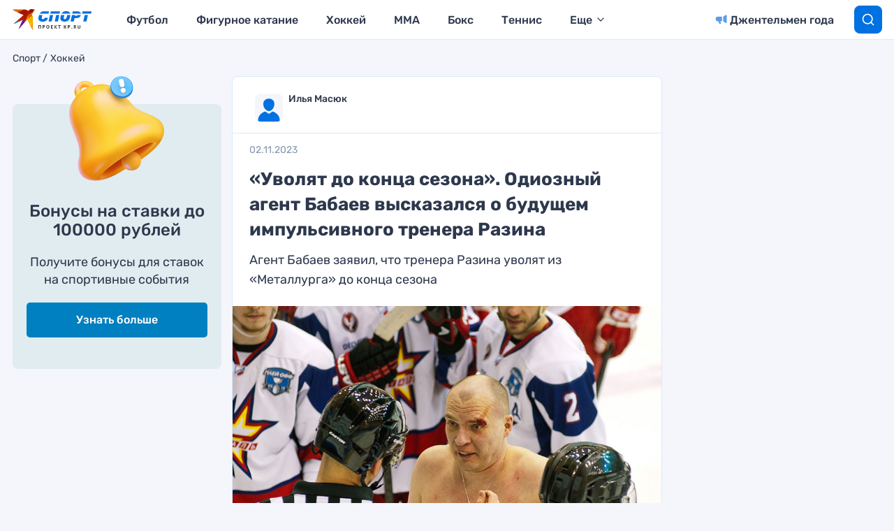

--- FILE ---
content_type: text/html
request_url: https://tns-counter.ru/nc01a**R%3Eundefined*kp_ru/ru/UTF-8/tmsec=kp_ru/792059700***
body_size: 15
content:
1B366B00697521B5G1769284021:1B366B00697521B5G1769284021